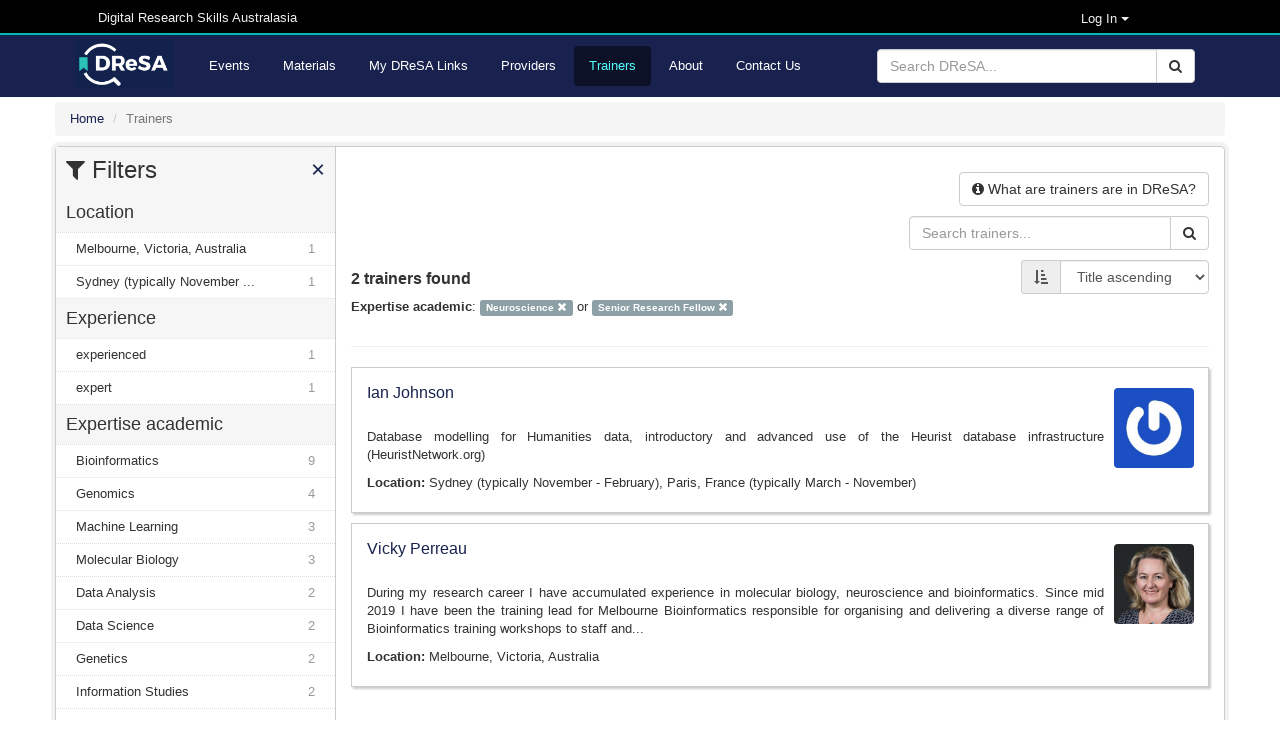

--- FILE ---
content_type: text/html; charset=utf-8
request_url: https://dresa.org.au/trainers?expertise_academic%5B%5D=Neuroscience&expertise_academic%5B%5D=Senior+Research+Fellow
body_size: 11199
content:
<!DOCTYPE html>
<html>

<head>
  <meta name="viewport" content="width=device-width, initial-scale=1">
  <title>Trainers - Digital Research Skills Australasia</title>
  <link rel="stylesheet" media="all" href="/assets/application-21168d0e7d39ed019bb660dd597ce58b9de536fde882efd312fba9ab7bfc5312.css" data-turbolinks-track="true" integrity="sha256-IRaNDn057QGbtmDdWXzli53lNv3ogu/TEvupq3v8UxI=" />

    <link rel="shortcut icon" type="image/png" href="/assets/dresa/DReSA_favicon-ddc153e8659e9c0fa34c442f9cd14c9b398ea831c7d7bc20c476529b53496dae.ico" />

  <script src="/assets/application-f111e9a308d04b2f36d86a42c28999fe82850ca734b7c712261fcadf5d9344bd.js" data-turbolinks-track="true" integrity="sha256-8RHpowjQSy822GpCwomZ/oKFDKc0t8cSJh/K312TRL0="></script>
  <script type="text/javascript" src="https://maps.googleapis.com/maps/api/js?key=AIzaSyDaZy6nctKSRLpnPniyVonGsYSnjaNUUEI&libraries=places"></script>

  <meta name="csrf-param" content="authenticity_token" />
<meta name="csrf-token" content="Ht1bUBuezNoIhIhhgevn2UCLJpUVU7M9eZdYE9vlkutSuyNLXyrquIyZqNnus+sp3NKI/2XkOPDtXx0xzi9CXA==" />

      <script async src="https://www.googletagmanager.com/gtag/js?id=G-4PECZ2SSV8"></script>
  <script>
      window.dataLayer = window.dataLayer || [];
      function gtag(){dataLayer.push(arguments);}
      gtag('js', new Date());

      gtag('config', 'G-4PECZ2SSV8');
  </script>
  <script>
      /**
       * Function that captures a click on an outbound link in Analytics.
       * This function takes a valid URL string as an argument, and uses that URL string
       * as the event label. Setting the transport method to 'beacon' lets the hit be sent
       * using 'navigator.sendBeacon' in browser that support it.
       */
      var captureOutboundLink = function(url) {
          ga('send', 'event', 'outbound', 'click', url, {
              'transport': 'beacon',
              'hitCallback': function(){document.location = url;}
          });
      }
  </script>
  <script>
      /**
       * Function that registers a click on an outbound link in Analytics.
       * This function takes a valid URL string as an argument, and uses that URL string
       * as the event label. Setting the transport method to 'beacon' lets the hit be sent
       * using 'navigator.sendBeacon' in browser that support it.
       */
      var getOutboundLink = function(url) {
          gtag('event', 'click', {
              'event_category': 'outbound',
              'event_label': url,
              'transport_type': 'beacon',
              'event_callback': function(){document.location = href;}
          });
      }
  </script>

    <script src="/assets/application-f111e9a308d04b2f36d86a42c28999fe82850ca734b7c712261fcadf5d9344bd.js" data-turbolinks-track="reload"></script>

    <meta name="twitter:card" content="summary_large_image" />
<meta name="twitter:site" content="DReSA" />
<meta name="twitter:creator" content="@DReSA_news" />
<meta name="twitter:image" content="https://dresa.org.au/assets/dresa/DReSA_logo_long_dark-d086dfccde86788b734ad7f34bc6090469324fcebebbf1099d98f32a6370b35e.png" />
<meta name="twitter:title" content="Digital Research Skills Australasia" />
<meta name="twitter:description" content="Browsing, discovering and organising digital research events and training resources, collected from Australasian providers." />
<meta property="og:url" content="https://dresa.org.au/trainers?expertise_academic%5B%5D=Neuroscience&amp;expertise_academic%5B%5D=Senior+Research+Fellow" />
<meta property="og:image" content="https://dresa.org.au/assets/dresa/DReSA_Logo_Twitter-e142d52baaa31bfbbcd05e658a926b28037f78294b67fa4b07ed79c5ff45b22b.png" />
<meta property="og:title" content="Digital Research Skills Australasia" />
<meta property="og:description" content="Browsing, discovering and organising digital research events and training resources, collected from Australasian providers." />


  <!-- script src="https://ajax.googleapis.com/ajax/libs/jquery/1.8.2/jquery.js"></script -->
  <script type="text/javascript" src="https://vocabs.ardc.edu.au/apps/assets/vocab_widget/js/vocab_widget_v2.js"></script>
  <link rel="stylesheet" type="text/css" href="https://vocabs.ardc.edu.au/apps/assets/vocab_widget/css/vocab_widget_v2.css" />

  <!-- script type="text/javascript" src="https://vocabs.ardc.edu.au/assets/core/lib/qtip2/jquery.qtip.js"></script -->
  <link rel="stylesheet" type="text/css" href="https://cdn.jsdelivr.net/qtip2/2.2.1/basic/jquery.qtip.min.css" media="screen" />

</head>


<body>


<header class="top-header">
  <nav>
    <div class="container">


        <div class="col-md-5 server-name hidden-sm hidden-xs">
          Digital Research Skills Australasia
        </div>

      <div class="user-options">

          <!-- log in methods -->
          <div class='dropdown'>
            <div class='btn btn-dark dropdown-toggle' type="button" data-toggle="dropdown"
                 aria-haspopup="true" aria-expanded="true"
                 style='margin: 0; padding: 0; background-color: #000; color: #eee; padding-right: 80px; font-size: small;'>
              Log In
              <span class="caret"></span>
            </div>
            <ul class='dropdown-menu' style='background-color: #000; color: #eee;'>
                <li class='dropdown-item'>
                  <a rel="nofollow" data-method="post" href="/users/auth/oidc">Australia (AAF)</a>
                </li>

                <li class='dropdown-item'>
                  <a rel="nofollow" data-method="post" href="/users/auth/oidc2">New Zealand (Tuakiri)</a>
                </li>

              <li class='dropdown-item'>
                <a href="/users/sign_in">Administration</a>
              </li>

            </ul>
          </div>

      </div>
    </div>
  </nav>
</header>

<header class="second-header">
  <nav class="navbar navbar-default">
    <div class="container">
      <div class="navbar-header">
        <button type="button" class="navbar-toggle collapsed" data-toggle="collapse"
                data-target="#orange-navbar-collapse" aria-expanded="false">
          <span class="sr-only">Toggle navigation</span>
          <span class="icon-bar"></span>
          <span class="icon-bar"></span>
          <span class="icon-bar"></span>
        </button>
          <a class="navbar-brand" href="/">
            <img alt="DReSA Home" style="height: 50px; margin-top: 3px;" src="/assets/dresa/DReSA_logo_long_dark-d086dfccde86788b734ad7f34bc6090469324fcebebbf1099d98f32a6370b35e.png" />
          </a>
      </div>

      <div class="collapse navbar-collapse" id="orange-navbar-collapse">
          <form id="search-box" class="navbar-form navbar-right" role="search" action="/search" accept-charset="UTF-8" method="get"><input name="utf8" type="hidden" value="&#x2713;" />
            <div class="input-group">
              <input type="text" class="form-control" name='q'
                     placeholder="Search DReSA..."/>
              <div class="input-group-btn">
                <button type="submit" class="btn btn-default"><i class="fa fa-search"></i></button>
              </div>
            </div>
</form>        <ul class="nav navbar-nav ">
            <li><a href="/events">Events</a></li>
            <li><a href="/materials">Materials</a></li>
            <li><a href="/packages">My DReSA Links</a></li>
            <li><a href="/content_providers">Providers</a></li>
            <li class="active"><a href="/trainers">Trainers</a></li>
          <li><a href="/about">About</a></li>
          <li><a href="/contact">Contact Us</a></li>
</ul>      </div>
    </div>
  </nav>
</header>

<div class="container-fluid" id="header-container">

    <div id="flash-container">
      
    </div>
</div>


<div id="main-container" class="container-fluid">
  <div class="breadcrumbs">
  <ol class="breadcrumb" itemscope itemtype="http://schema.org/BreadcrumbList">
      <li itemprop="itemListElement" itemscope
          itemtype="http://schema.org/ListItem">
        <a href="/" itemscope itemtype="http://schema.org/Thing"
           itemprop="item"><span itemprop="name">Home</span></a>
        <meta itemprop="position" content="1"/>
      </li>
    <li class="active">Trainers</li>
  </ol>
</div>


  <div class="wrapper">
    <div id="sidebar" class="popout-sidebar">
      <h3 class="nav-heading" id="sidebar-header">
  <i class="fa fa-filter"></i> Filters
  <a href="#" class="pull-right" id="sidebar-close">&times;</a>
</h3>

<ul class="unstyled nav-simple">
          

  <li>
    <h4 class="nav-heading">
      Location    </h4>
  </li>

      <li class="nav-item
        "
          >
        <a title="Melbourne, Victoria, Australia" href="/trainers?expertise_academic%5B%5D=Neuroscience&amp;expertise_academic%5B%5D=Senior+Research+Fellow&amp;location=Melbourne%2C+Victoria%2C+Australia">Melbourne, Victoria, Australia<span class="facet-count">1</span></a>
      </li>
      <li class="nav-item
        "
          >
        <a title="Sydney (typically November - February), Paris, France (typically March - November)" href="/trainers?expertise_academic%5B%5D=Neuroscience&amp;expertise_academic%5B%5D=Senior+Research+Fellow&amp;location=Sydney+%28typically+November+-+February%29%2C+Paris%2C+France+%28typically+March+-+November%29">Sydney (typically November ...<span class="facet-count">1</span></a>
      </li>


          

  <li>
    <h4 class="nav-heading">
      Experience    </h4>
  </li>

      <li class="nav-item
        "
          >
        <a title="experienced" href="/trainers?experience=experienced&amp;expertise_academic%5B%5D=Neuroscience&amp;expertise_academic%5B%5D=Senior+Research+Fellow">experienced<span class="facet-count">1</span></a>
      </li>
      <li class="nav-item
        "
          >
        <a title="expert" href="/trainers?experience=expert&amp;expertise_academic%5B%5D=Neuroscience&amp;expertise_academic%5B%5D=Senior+Research+Fellow">expert<span class="facet-count">1</span></a>
      </li>


          

  <li>
    <h4 class="nav-heading">
      Expertise academic    </h4>
  </li>

      <li class="nav-item
        "
          >
        <a title="Bioinformatics" href="/trainers?expertise_academic%5B%5D=Neuroscience&amp;expertise_academic%5B%5D=Senior+Research+Fellow&amp;expertise_academic%5B%5D=Bioinformatics">Bioinformatics<span class="facet-count">9</span></a>
      </li>
      <li class="nav-item
        "
          >
        <a title="Genomics" href="/trainers?expertise_academic%5B%5D=Neuroscience&amp;expertise_academic%5B%5D=Senior+Research+Fellow&amp;expertise_academic%5B%5D=Genomics">Genomics<span class="facet-count">4</span></a>
      </li>
      <li class="nav-item
        "
          >
        <a title="Machine Learning" href="/trainers?expertise_academic%5B%5D=Neuroscience&amp;expertise_academic%5B%5D=Senior+Research+Fellow&amp;expertise_academic%5B%5D=Machine+Learning">Machine Learning<span class="facet-count">3</span></a>
      </li>
      <li class="nav-item
        "
          >
        <a title="Molecular Biology" href="/trainers?expertise_academic%5B%5D=Neuroscience&amp;expertise_academic%5B%5D=Senior+Research+Fellow&amp;expertise_academic%5B%5D=Molecular+Biology">Molecular Biology<span class="facet-count">3</span></a>
      </li>
      <li class="nav-item
        "
          >
        <a title="Data Analysis" href="/trainers?expertise_academic%5B%5D=Neuroscience&amp;expertise_academic%5B%5D=Senior+Research+Fellow&amp;expertise_academic%5B%5D=Data+Analysis">Data Analysis<span class="facet-count">2</span></a>
      </li>
      <li class="nav-item
        "
          >
        <a title="Data Science" href="/trainers?expertise_academic%5B%5D=Neuroscience&amp;expertise_academic%5B%5D=Senior+Research+Fellow&amp;expertise_academic%5B%5D=Data+Science">Data Science<span class="facet-count">2</span></a>
      </li>
      <li class="nav-item
        "
          >
        <a title="Genetics" href="/trainers?expertise_academic%5B%5D=Neuroscience&amp;expertise_academic%5B%5D=Senior+Research+Fellow&amp;expertise_academic%5B%5D=Genetics">Genetics<span class="facet-count">2</span></a>
      </li>
      <li class="nav-item
        "
          >
        <a title="Information Studies" href="/trainers?expertise_academic%5B%5D=Neuroscience&amp;expertise_academic%5B%5D=Senior+Research+Fellow&amp;expertise_academic%5B%5D=Information+Studies">Information Studies<span class="facet-count">2</span></a>
      </li>
      <li class="nav-item
        "
          >
        <a title="Machine learning" href="/trainers?expertise_academic%5B%5D=Neuroscience&amp;expertise_academic%5B%5D=Senior+Research+Fellow&amp;expertise_academic%5B%5D=Machine+learning">Machine learning<span class="facet-count">2</span></a>
      </li>
      <li class="nav-item
        expertise_academic-expanding
        "
          style="display: none;"
      >
        <a title="Plant Science" href="/trainers?expertise_academic%5B%5D=Neuroscience&amp;expertise_academic%5B%5D=Senior+Research+Fellow&amp;expertise_academic%5B%5D=Plant+Science">Plant Science<span class="facet-count">2</span></a>
      </li>
      <li class="nav-item
        expertise_academic-expanding
        "
          style="display: none;"
      >
        <a title="Psychology" href="/trainers?expertise_academic%5B%5D=Neuroscience&amp;expertise_academic%5B%5D=Senior+Research+Fellow&amp;expertise_academic%5B%5D=Psychology">Psychology<span class="facet-count">2</span></a>
      </li>
      <li class="nav-item
        expertise_academic-expanding
        "
          style="display: none;"
      >
        <a title="Social Sciences" href="/trainers?expertise_academic%5B%5D=Neuroscience&amp;expertise_academic%5B%5D=Senior+Research+Fellow&amp;expertise_academic%5B%5D=Social+Sciences">Social Sciences<span class="facet-count">2</span></a>
      </li>
      <li class="nav-item
        expertise_academic-expanding
        "
          style="display: none;"
      >
        <a title="data management" href="/trainers?expertise_academic%5B%5D=Neuroscience&amp;expertise_academic%5B%5D=Senior+Research+Fellow&amp;expertise_academic%5B%5D=data+management">data management<span class="facet-count">2</span></a>
      </li>
      <li class="nav-item
        expertise_academic-expanding
        "
          style="display: none;"
      >
        <a title="ecology" href="/trainers?expertise_academic%5B%5D=Neuroscience&amp;expertise_academic%5B%5D=Senior+Research+Fellow&amp;expertise_academic%5B%5D=ecology">ecology<span class="facet-count">2</span></a>
      </li>
      <li class="nav-item
        expertise_academic-expanding
        "
          style="display: none;"
      >
        <a title="Agriculture" href="/trainers?expertise_academic%5B%5D=Neuroscience&amp;expertise_academic%5B%5D=Senior+Research+Fellow&amp;expertise_academic%5B%5D=Agriculture">Agriculture<span class="facet-count">1</span></a>
      </li>
      <li class="nav-item
        expertise_academic-expanding
        "
          style="display: none;"
      >
        <a title="Animal Taxonomy and Systematics" href="/trainers?expertise_academic%5B%5D=Neuroscience&amp;expertise_academic%5B%5D=Senior+Research+Fellow&amp;expertise_academic%5B%5D=Animal+Taxonomy+and+Systematics">Animal Taxonomy and Systema...<span class="facet-count">1</span></a>
      </li>
      <li class="nav-item
        expertise_academic-expanding
        "
          style="display: none;"
      >
        <a title="Animal science" href="/trainers?expertise_academic%5B%5D=Neuroscience&amp;expertise_academic%5B%5D=Senior+Research+Fellow&amp;expertise_academic%5B%5D=Animal+science">Animal science<span class="facet-count">1</span></a>
      </li>
      <li class="nav-item
        expertise_academic-expanding
        "
          style="display: none;"
      >
        <a title="Anthropology" href="/trainers?expertise_academic%5B%5D=Neuroscience&amp;expertise_academic%5B%5D=Senior+Research+Fellow&amp;expertise_academic%5B%5D=Anthropology">Anthropology<span class="facet-count">1</span></a>
      </li>
      <li class="nav-item
        expertise_academic-expanding
        "
          style="display: none;"
      >
        <a title="Art History" href="/trainers?expertise_academic%5B%5D=Neuroscience&amp;expertise_academic%5B%5D=Senior+Research+Fellow&amp;expertise_academic%5B%5D=Art+History">Art History<span class="facet-count">1</span></a>
      </li>
      <li class="nav-item
        expertise_academic-expanding
        "
          style="display: none;"
      >
        <a title="Artificial Intelligence" href="/trainers?expertise_academic%5B%5D=Neuroscience&amp;expertise_academic%5B%5D=Senior+Research+Fellow&amp;expertise_academic%5B%5D=Artificial+Intelligence">Artificial Intelligence<span class="facet-count">1</span></a>
      </li>
      <li class="nav-item
        expertise_academic-expanding
        "
          style="display: none;"
      >
        <a title="Bachelor of Science in Bioinformatics" href="/trainers?expertise_academic%5B%5D=Neuroscience&amp;expertise_academic%5B%5D=Senior+Research+Fellow&amp;expertise_academic%5B%5D=Bachelor+of+Science+in+Bioinformatics">Bachelor of Science in Bioi...<span class="facet-count">1</span></a>
      </li>
      <li class="nav-item
        expertise_academic-expanding
        "
          style="display: none;"
      >
        <a title="Biology" href="/trainers?expertise_academic%5B%5D=Neuroscience&amp;expertise_academic%5B%5D=Senior+Research+Fellow&amp;expertise_academic%5B%5D=Biology">Biology<span class="facet-count">1</span></a>
      </li>
      <li class="nav-item
        expertise_academic-expanding
        "
          style="display: none;"
      >
        <a title="Botany" href="/trainers?expertise_academic%5B%5D=Neuroscience&amp;expertise_academic%5B%5D=Senior+Research+Fellow&amp;expertise_academic%5B%5D=Botany">Botany<span class="facet-count">1</span></a>
      </li>
      <li class="nav-item
        expertise_academic-expanding
        "
          style="display: none;"
      >
        <a title="Cancer Genomics" href="/trainers?expertise_academic%5B%5D=Neuroscience&amp;expertise_academic%5B%5D=Senior+Research+Fellow&amp;expertise_academic%5B%5D=Cancer+Genomics">Cancer Genomics<span class="facet-count">1</span></a>
      </li>
      <li class="nav-item
        expertise_academic-expanding
        "
          style="display: none;"
      >
        <a title="Cell Biology" href="/trainers?expertise_academic%5B%5D=Neuroscience&amp;expertise_academic%5B%5D=Senior+Research+Fellow&amp;expertise_academic%5B%5D=Cell+Biology">Cell Biology<span class="facet-count">1</span></a>
      </li>
      <li class="nav-item
        expertise_academic-expanding
        "
          style="display: none;"
      >
        <a title="Clinical genomics" href="/trainers?expertise_academic%5B%5D=Neuroscience&amp;expertise_academic%5B%5D=Senior+Research+Fellow&amp;expertise_academic%5B%5D=Clinical+genomics">Clinical genomics<span class="facet-count">1</span></a>
      </li>
      <li class="nav-item
        expertise_academic-expanding
        "
          style="display: none;"
      >
        <a title="Clinical trials" href="/trainers?expertise_academic%5B%5D=Neuroscience&amp;expertise_academic%5B%5D=Senior+Research+Fellow&amp;expertise_academic%5B%5D=Clinical+trials">Clinical trials<span class="facet-count">1</span></a>
      </li>
      <li class="nav-item
        expertise_academic-expanding
        "
          style="display: none;"
      >
        <a title="Co-production research" href="/trainers?expertise_academic%5B%5D=Neuroscience&amp;expertise_academic%5B%5D=Senior+Research+Fellow&amp;expertise_academic%5B%5D=Co-production+research">Co-production research<span class="facet-count">1</span></a>
      </li>
      <li class="nav-item
        expertise_academic-expanding
        "
          style="display: none;"
      >
        <a title="Communication" href="/trainers?expertise_academic%5B%5D=Neuroscience&amp;expertise_academic%5B%5D=Senior+Research+Fellow&amp;expertise_academic%5B%5D=Communication">Communication<span class="facet-count">1</span></a>
      </li>
      <li class="nav-item
        expertise_academic-expanding
        "
          style="display: none;"
      >
        <a title="Computer Science" href="/trainers?expertise_academic%5B%5D=Neuroscience&amp;expertise_academic%5B%5D=Senior+Research+Fellow&amp;expertise_academic%5B%5D=Computer+Science">Computer Science<span class="facet-count">1</span></a>
      </li>
      <li class="nav-item
        expertise_academic-expanding
        "
          style="display: none;"
      >
        <a title="Content development" href="/trainers?expertise_academic%5B%5D=Neuroscience&amp;expertise_academic%5B%5D=Senior+Research+Fellow&amp;expertise_academic%5B%5D=Content+development">Content development<span class="facet-count">1</span></a>
      </li>
      <li class="nav-item
        expertise_academic-expanding
        "
          style="display: none;"
      >
        <a title="Critical Thinking" href="/trainers?expertise_academic%5B%5D=Neuroscience&amp;expertise_academic%5B%5D=Senior+Research+Fellow&amp;expertise_academic%5B%5D=Critical+Thinking">Critical Thinking<span class="facet-count">1</span></a>
      </li>
      <li class="nav-item
        expertise_academic-expanding
        "
          style="display: none;"
      >
        <a title="Deep Learning" href="/trainers?expertise_academic%5B%5D=Neuroscience&amp;expertise_academic%5B%5D=Senior+Research+Fellow&amp;expertise_academic%5B%5D=Deep+Learning">Deep Learning<span class="facet-count">1</span></a>
      </li>
      <li class="nav-item
        expertise_academic-expanding
        "
          style="display: none;"
      >
        <a title="Deep learning" href="/trainers?expertise_academic%5B%5D=Neuroscience&amp;expertise_academic%5B%5D=Senior+Research+Fellow&amp;expertise_academic%5B%5D=Deep+learning">Deep learning<span class="facet-count">1</span></a>
      </li>
      <li class="nav-item
        expertise_academic-expanding
        "
          style="display: none;"
      >
        <a title="Depression" href="/trainers?expertise_academic%5B%5D=Neuroscience&amp;expertise_academic%5B%5D=Senior+Research+Fellow&amp;expertise_academic%5B%5D=Depression">Depression<span class="facet-count">1</span></a>
      </li>
      <li class="nav-item
        expertise_academic-expanding
        "
          style="display: none;"
      >
        <a title="Digital health" href="/trainers?expertise_academic%5B%5D=Neuroscience&amp;expertise_academic%5B%5D=Senior+Research+Fellow&amp;expertise_academic%5B%5D=Digital+health">Digital health<span class="facet-count">1</span></a>
      </li>
      <li class="nav-item
        expertise_academic-expanding
        "
          style="display: none;"
      >
        <a title="Ecosystem science" href="/trainers?expertise_academic%5B%5D=Neuroscience&amp;expertise_academic%5B%5D=Senior+Research+Fellow&amp;expertise_academic%5B%5D=Ecosystem+science">Ecosystem science<span class="facet-count">1</span></a>
      </li>
      <li class="nav-item
        expertise_academic-expanding
        "
          style="display: none;"
      >
        <a title="Education" href="/trainers?expertise_academic%5B%5D=Neuroscience&amp;expertise_academic%5B%5D=Senior+Research+Fellow&amp;expertise_academic%5B%5D=Education">Education<span class="facet-count">1</span></a>
      </li>
      <li class="nav-item
        expertise_academic-expanding
        "
          style="display: none;"
      >
        <a title="Epidemiology" href="/trainers?expertise_academic%5B%5D=Neuroscience&amp;expertise_academic%5B%5D=Senior+Research+Fellow&amp;expertise_academic%5B%5D=Epidemiology">Epidemiology<span class="facet-count">1</span></a>
      </li>
      <li class="nav-item
        expertise_academic-expanding
        "
          style="display: none;"
      >
        <a title="Epigenetics" href="/trainers?expertise_academic%5B%5D=Neuroscience&amp;expertise_academic%5B%5D=Senior+Research+Fellow&amp;expertise_academic%5B%5D=Epigenetics">Epigenetics<span class="facet-count">1</span></a>
      </li>
      <li class="nav-item
        expertise_academic-expanding
        "
          style="display: none;"
      >
        <a title="Evolutionary Biology" href="/trainers?expertise_academic%5B%5D=Neuroscience&amp;expertise_academic%5B%5D=Senior+Research+Fellow&amp;expertise_academic%5B%5D=Evolutionary+Biology">Evolutionary Biology<span class="facet-count">1</span></a>
      </li>
      <li class="nav-item
        expertise_academic-expanding
        "
          style="display: none;"
      >
        <a title="FAIR data management" href="/trainers?expertise_academic%5B%5D=Neuroscience&amp;expertise_academic%5B%5D=Senior+Research+Fellow&amp;expertise_academic%5B%5D=FAIR+data+management">FAIR data management<span class="facet-count">1</span></a>
      </li>
      <li class="nav-item
        expertise_academic-expanding
        "
          style="display: none;"
      >
        <a title="HASS" href="/trainers?expertise_academic%5B%5D=Neuroscience&amp;expertise_academic%5B%5D=Senior+Research+Fellow&amp;expertise_academic%5B%5D=HASS">HASS<span class="facet-count">1</span></a>
      </li>
      <li class="nav-item
        expertise_academic-expanding
        "
          style="display: none;"
      >
        <a title="Health Promotion" href="/trainers?expertise_academic%5B%5D=Neuroscience&amp;expertise_academic%5B%5D=Senior+Research+Fellow&amp;expertise_academic%5B%5D=Health+Promotion">Health Promotion<span class="facet-count">1</span></a>
      </li>
      <li class="nav-item
        expertise_academic-expanding
        "
          style="display: none;"
      >
        <a title="Health data" href="/trainers?expertise_academic%5B%5D=Neuroscience&amp;expertise_academic%5B%5D=Senior+Research+Fellow&amp;expertise_academic%5B%5D=Health+data">Health data<span class="facet-count">1</span></a>
      </li>
      <li class="nav-item
        expertise_academic-expanding
        "
          style="display: none;"
      >
        <a title="Healthcare Delivery" href="/trainers?expertise_academic%5B%5D=Neuroscience&amp;expertise_academic%5B%5D=Senior+Research+Fellow&amp;expertise_academic%5B%5D=Healthcare+Delivery">Healthcare Delivery<span class="facet-count">1</span></a>
      </li>
      <li class="nav-item
        expertise_academic-expanding
        "
          style="display: none;"
      >
        <a title="Historical Thinking" href="/trainers?expertise_academic%5B%5D=Neuroscience&amp;expertise_academic%5B%5D=Senior+Research+Fellow&amp;expertise_academic%5B%5D=Historical+Thinking">Historical Thinking<span class="facet-count">1</span></a>
      </li>
      <li class="nav-item
        expertise_academic-expanding
        "
          style="display: none;"
      >
        <a title="History and Philosophy of Science" href="/trainers?expertise_academic%5B%5D=Neuroscience&amp;expertise_academic%5B%5D=Senior+Research+Fellow&amp;expertise_academic%5B%5D=History+and+Philosophy+of+Science">History and Philosophy of S...<span class="facet-count">1</span></a>
      </li>
      <li class="nav-item
        expertise_academic-expanding
        "
          style="display: none;"
      >
        <a title="Implementation Science" href="/trainers?expertise_academic%5B%5D=Neuroscience&amp;expertise_academic%5B%5D=Senior+Research+Fellow&amp;expertise_academic%5B%5D=Implementation+Science">Implementation Science<span class="facet-count">1</span></a>
      </li>
      <li class="nav-item
        expertise_academic-expanding
        "
          style="display: none;"
      >
        <a title="Information Technology" href="/trainers?expertise_academic%5B%5D=Neuroscience&amp;expertise_academic%5B%5D=Senior+Research+Fellow&amp;expertise_academic%5B%5D=Information+Technology">Information Technology<span class="facet-count">1</span></a>
      </li>
      <li class="nav-item
        expertise_academic-expanding
        "
          style="display: none;"
      >
        <a title="Learning design, curriculum  design, assessments and evaluation" href="/trainers?expertise_academic%5B%5D=Neuroscience&amp;expertise_academic%5B%5D=Senior+Research+Fellow&amp;expertise_academic%5B%5D=Learning+design%2C+curriculum++design%2C+assessments+and+evaluation">Learning design, curriculum...<span class="facet-count">1</span></a>
      </li>
      <li class="nav-item
        expertise_academic-expanding
        "
          style="display: none;"
      >
        <a title="Library " href="/trainers?expertise_academic%5B%5D=Neuroscience&amp;expertise_academic%5B%5D=Senior+Research+Fellow&amp;expertise_academic%5B%5D=Library+">Library <span class="facet-count">1</span></a>
      </li>
      <li class="nav-item
        expertise_academic-expanding
        "
          style="display: none;"
      >
        <a title="Linguistics" href="/trainers?expertise_academic%5B%5D=Neuroscience&amp;expertise_academic%5B%5D=Senior+Research+Fellow&amp;expertise_academic%5B%5D=Linguistics">Linguistics<span class="facet-count">1</span></a>
      </li>
      <li class="nav-item
        expertise_academic-expanding
        "
          style="display: none;"
      >
        <a title="Literary Studies" href="/trainers?expertise_academic%5B%5D=Neuroscience&amp;expertise_academic%5B%5D=Senior+Research+Fellow&amp;expertise_academic%5B%5D=Literary+Studies">Literary Studies<span class="facet-count">1</span></a>
      </li>
      <li class="nav-item
        expertise_academic-expanding
        "
          style="display: none;"
      >
        <a title="Manuscript writing" href="/trainers?expertise_academic%5B%5D=Neuroscience&amp;expertise_academic%5B%5D=Senior+Research+Fellow&amp;expertise_academic%5B%5D=Manuscript+writing">Manuscript writing<span class="facet-count">1</span></a>
      </li>
      <li class="nav-item
        expertise_academic-expanding
        "
          style="display: none;"
      >
        <a title="Master of Science in Bioinformatics" href="/trainers?expertise_academic%5B%5D=Neuroscience&amp;expertise_academic%5B%5D=Senior+Research+Fellow&amp;expertise_academic%5B%5D=Master+of+Science+in+Bioinformatics">Master of Science in Bioinf...<span class="facet-count">1</span></a>
      </li>
      <li class="nav-item
        expertise_academic-expanding
        "
          style="display: none;"
      >
        <a title="Mathematical Modelling" href="/trainers?expertise_academic%5B%5D=Neuroscience&amp;expertise_academic%5B%5D=Senior+Research+Fellow&amp;expertise_academic%5B%5D=Mathematical+Modelling">Mathematical Modelling<span class="facet-count">1</span></a>
      </li>
      <li class="nav-item
        expertise_academic-expanding
        "
          style="display: none;"
      >
        <a title="Medical Doctor (MBBS)" href="/trainers?expertise_academic%5B%5D=Neuroscience&amp;expertise_academic%5B%5D=Senior+Research+Fellow&amp;expertise_academic%5B%5D=Medical+Doctor+%28MBBS%29">Medical Doctor (MBBS)<span class="facet-count">1</span></a>
      </li>
      <li class="nav-item
        expertise_academic-expanding
        "
          style="display: none;"
      >
        <a title="Microbiology" href="/trainers?expertise_academic%5B%5D=Neuroscience&amp;expertise_academic%5B%5D=Senior+Research+Fellow&amp;expertise_academic%5B%5D=Microbiology">Microbiology<span class="facet-count">1</span></a>
      </li>
      <li class="nav-item
        expertise_academic-expanding
        "
          style="display: none;"
      >
        <a title="NLP" href="/trainers?expertise_academic%5B%5D=Neuroscience&amp;expertise_academic%5B%5D=Senior+Research+Fellow&amp;expertise_academic%5B%5D=NLP">NLP<span class="facet-count">1</span></a>
      </li>
      <li class="nav-item
        expertise_academic-expanding
        "
          style="display: none;"
      >
        <a title="Natural Language Processing" href="/trainers?expertise_academic%5B%5D=Neuroscience&amp;expertise_academic%5B%5D=Senior+Research+Fellow&amp;expertise_academic%5B%5D=Natural+Language+Processing">Natural Language Processing<span class="facet-count">1</span></a>
      </li>
      <li class="nav-item
        expertise_academic-expanding
        "
          style="display: none;"
      >
        <a title="Neuroimaging" href="/trainers?expertise_academic%5B%5D=Neuroscience&amp;expertise_academic%5B%5D=Senior+Research+Fellow&amp;expertise_academic%5B%5D=Neuroimaging">Neuroimaging<span class="facet-count">1</span></a>
      </li>
      <li class="nav-item active
        expertise_academic-expanding
        "
          style="display: none;"
      >
        <a title="Neuroscience" href="/trainers?expertise_academic=Senior+Research+Fellow">Neuroscience&nbsp;<i class='glyphicon glyphicon-remove'></i></a>
      </li>
      <li class="nav-item
        expertise_academic-expanding
        "
          style="display: none;"
      >
        <a title="Numerical Algorithm" href="/trainers?expertise_academic%5B%5D=Neuroscience&amp;expertise_academic%5B%5D=Senior+Research+Fellow&amp;expertise_academic%5B%5D=Numerical+Algorithm">Numerical Algorithm<span class="facet-count">1</span></a>
      </li>
      <li class="nav-item
        expertise_academic-expanding
        "
          style="display: none;"
      >
        <a title="Operations Research" href="/trainers?expertise_academic%5B%5D=Neuroscience&amp;expertise_academic%5B%5D=Senior+Research+Fellow&amp;expertise_academic%5B%5D=Operations+Research">Operations Research<span class="facet-count">1</span></a>
      </li>
      <li class="nav-item
        expertise_academic-expanding
        "
          style="display: none;"
      >
        <a title="Paralell Computing" href="/trainers?expertise_academic%5B%5D=Neuroscience&amp;expertise_academic%5B%5D=Senior+Research+Fellow&amp;expertise_academic%5B%5D=Paralell+Computing">Paralell Computing<span class="facet-count">1</span></a>
      </li>
      <li class="nav-item
        expertise_academic-expanding
        "
          style="display: none;"
      >
        <a title="Pedagogy" href="/trainers?expertise_academic%5B%5D=Neuroscience&amp;expertise_academic%5B%5D=Senior+Research+Fellow&amp;expertise_academic%5B%5D=Pedagogy">Pedagogy<span class="facet-count">1</span></a>
      </li>
      <li class="nav-item
        expertise_academic-expanding
        "
          style="display: none;"
      >
        <a title="PhD" href="/trainers?expertise_academic%5B%5D=Neuroscience&amp;expertise_academic%5B%5D=Senior+Research+Fellow&amp;expertise_academic%5B%5D=PhD">PhD<span class="facet-count">1</span></a>
      </li>
      <li class="nav-item
        expertise_academic-expanding
        "
          style="display: none;"
      >
        <a title="PhD in Archaeology" href="/trainers?expertise_academic%5B%5D=Neuroscience&amp;expertise_academic%5B%5D=Senior+Research+Fellow&amp;expertise_academic%5B%5D=PhD+in+Archaeology">PhD in Archaeology<span class="facet-count">1</span></a>
      </li>
      <li class="nav-item
        expertise_academic-expanding
        "
          style="display: none;"
      >
        <a title="PhD in computational and experimental neuroscience" href="/trainers?expertise_academic%5B%5D=Neuroscience&amp;expertise_academic%5B%5D=Senior+Research+Fellow&amp;expertise_academic%5B%5D=PhD+in+computational+and+experimental+neuroscience">PhD in computational and ex...<span class="facet-count">1</span></a>
      </li>
      <li class="nav-item
        expertise_academic-expanding
        "
          style="display: none;"
      >
        <a title="Phylogenetics" href="/trainers?expertise_academic%5B%5D=Neuroscience&amp;expertise_academic%5B%5D=Senior+Research+Fellow&amp;expertise_academic%5B%5D=Phylogenetics">Phylogenetics<span class="facet-count">1</span></a>
      </li>
      <li class="nav-item
        expertise_academic-expanding
        "
          style="display: none;"
      >
        <a title="Problem Solving" href="/trainers?expertise_academic%5B%5D=Neuroscience&amp;expertise_academic%5B%5D=Senior+Research+Fellow&amp;expertise_academic%5B%5D=Problem+Solving">Problem Solving<span class="facet-count">1</span></a>
      </li>
      <li class="nav-item
        expertise_academic-expanding
        "
          style="display: none;"
      >
        <a title="Qualitative data analysis" href="/trainers?expertise_academic%5B%5D=Neuroscience&amp;expertise_academic%5B%5D=Senior+Research+Fellow&amp;expertise_academic%5B%5D=Qualitative+data+analysis">Qualitative data analysis<span class="facet-count">1</span></a>
      </li>
      <li class="nav-item
        expertise_academic-expanding
        "
          style="display: none;"
      >
        <a title="Quantitative data analysis" href="/trainers?expertise_academic%5B%5D=Neuroscience&amp;expertise_academic%5B%5D=Senior+Research+Fellow&amp;expertise_academic%5B%5D=Quantitative+data+analysis">Quantitative data analysis<span class="facet-count">1</span></a>
      </li>
      <li class="nav-item
        expertise_academic-expanding
        "
          style="display: none;"
      >
        <a title="Research" href="/trainers?expertise_academic%5B%5D=Neuroscience&amp;expertise_academic%5B%5D=Senior+Research+Fellow&amp;expertise_academic%5B%5D=Research">Research<span class="facet-count">1</span></a>
      </li>
      <li class="nav-item active
        expertise_academic-expanding
        "
          style="display: none;"
      >
        <a title="Senior Research Fellow" href="/trainers?expertise_academic=Neuroscience">Senior Research Fellow&nbsp;<i class='glyphicon glyphicon-remove'></i></a>
      </li>
      <li class="nav-item
        expertise_academic-expanding
        "
          style="display: none;"
      >
        <a title="Statistics" href="/trainers?expertise_academic%5B%5D=Neuroscience&amp;expertise_academic%5B%5D=Senior+Research+Fellow&amp;expertise_academic%5B%5D=Statistics">Statistics<span class="facet-count">1</span></a>
      </li>
      <li class="nav-item
        expertise_academic-expanding
        "
          style="display: none;"
      >
        <a title="Sustainability" href="/trainers?expertise_academic%5B%5D=Neuroscience&amp;expertise_academic%5B%5D=Senior+Research+Fellow&amp;expertise_academic%5B%5D=Sustainability">Sustainability<span class="facet-count">1</span></a>
      </li>
      <li class="nav-item
        expertise_academic-expanding
        "
          style="display: none;"
      >
        <a title="Threshold Experiences" href="/trainers?expertise_academic%5B%5D=Neuroscience&amp;expertise_academic%5B%5D=Senior+Research+Fellow&amp;expertise_academic%5B%5D=Threshold+Experiences">Threshold Experiences<span class="facet-count">1</span></a>
      </li>
      <li class="nav-item
        expertise_academic-expanding
        "
          style="display: none;"
      >
        <a title="Time Management" href="/trainers?expertise_academic%5B%5D=Neuroscience&amp;expertise_academic%5B%5D=Senior+Research+Fellow&amp;expertise_academic%5B%5D=Time+Management">Time Management<span class="facet-count">1</span></a>
      </li>
      <li class="nav-item
        expertise_academic-expanding
        "
          style="display: none;"
      >
        <a title="Training delivery" href="/trainers?expertise_academic%5B%5D=Neuroscience&amp;expertise_academic%5B%5D=Senior+Research+Fellow&amp;expertise_academic%5B%5D=Training+delivery">Training delivery<span class="facet-count">1</span></a>
      </li>
      <li class="nav-item
        expertise_academic-expanding
        "
          style="display: none;"
      >
        <a title="Transcriptomics" href="/trainers?expertise_academic%5B%5D=Neuroscience&amp;expertise_academic%5B%5D=Senior+Research+Fellow&amp;expertise_academic%5B%5D=Transcriptomics">Transcriptomics<span class="facet-count">1</span></a>
      </li>
      <li class="nav-item
        expertise_academic-expanding
        "
          style="display: none;"
      >
        <a title="University Subject coordination" href="/trainers?expertise_academic%5B%5D=Neuroscience&amp;expertise_academic%5B%5D=Senior+Research+Fellow&amp;expertise_academic%5B%5D=University+Subject+coordination">University Subject coordina...<span class="facet-count">1</span></a>
      </li>
      <li class="nav-item
        expertise_academic-expanding
        "
          style="display: none;"
      >
        <a title="biological control" href="/trainers?expertise_academic%5B%5D=Neuroscience&amp;expertise_academic%5B%5D=Senior+Research+Fellow&amp;expertise_academic%5B%5D=biological+control">biological control<span class="facet-count">1</span></a>
      </li>
      <li class="nav-item
        expertise_academic-expanding
        "
          style="display: none;"
      >
        <a title="capability building" href="/trainers?expertise_academic%5B%5D=Neuroscience&amp;expertise_academic%5B%5D=Senior+Research+Fellow&amp;expertise_academic%5B%5D=capability+building">capability building<span class="facet-count">1</span></a>
      </li>
      <li class="nav-item
        expertise_academic-expanding
        "
          style="display: none;"
      >
        <a title="chemical ecology" href="/trainers?expertise_academic%5B%5D=Neuroscience&amp;expertise_academic%5B%5D=Senior+Research+Fellow&amp;expertise_academic%5B%5D=chemical+ecology">chemical ecology<span class="facet-count">1</span></a>
      </li>
      <li class="nav-item
        expertise_academic-expanding
        "
          style="display: none;"
      >
        <a title="community ecology" href="/trainers?expertise_academic%5B%5D=Neuroscience&amp;expertise_academic%5B%5D=Senior+Research+Fellow&amp;expertise_academic%5B%5D=community+ecology">community ecology<span class="facet-count">1</span></a>
      </li>
      <li class="nav-item
        expertise_academic-expanding
        "
          style="display: none;"
      >
        <a title="conservation biology" href="/trainers?expertise_academic%5B%5D=Neuroscience&amp;expertise_academic%5B%5D=Senior+Research+Fellow&amp;expertise_academic%5B%5D=conservation+biology">conservation biology<span class="facet-count">1</span></a>
      </li>
      <li class="nav-item
        expertise_academic-expanding
        "
          style="display: none;"
      >
        <a title="entomology" href="/trainers?expertise_academic%5B%5D=Neuroscience&amp;expertise_academic%5B%5D=Senior+Research+Fellow&amp;expertise_academic%5B%5D=entomology">entomology<span class="facet-count">1</span></a>
      </li>
      <li class="nav-item
        expertise_academic-expanding
        "
          style="display: none;"
      >
        <a title="forest ecology" href="/trainers?expertise_academic%5B%5D=Neuroscience&amp;expertise_academic%5B%5D=Senior+Research+Fellow&amp;expertise_academic%5B%5D=forest+ecology">forest ecology<span class="facet-count">1</span></a>
      </li>
      <li class="nav-item
        expertise_academic-expanding
        "
          style="display: none;"
      >
        <a title="geophysics, geodynamics, computational fluid dynamics, planetary science" href="/trainers?expertise_academic%5B%5D=Neuroscience&amp;expertise_academic%5B%5D=Senior+Research+Fellow&amp;expertise_academic%5B%5D=geophysics%2C+geodynamics%2C+computational+fluid+dynamics%2C+planetary+science">geophysics, geodynamics, co...<span class="facet-count">1</span></a>
      </li>
      <li class="nav-item
        expertise_academic-expanding
        "
          style="display: none;"
      >
        <a title="information management" href="/trainers?expertise_academic%5B%5D=Neuroscience&amp;expertise_academic%5B%5D=Senior+Research+Fellow&amp;expertise_academic%5B%5D=information+management">information management<span class="facet-count">1</span></a>
      </li>
      <li class="nav-item
        expertise_academic-expanding
        "
          style="display: none;"
      >
        <a title="knowledge management" href="/trainers?expertise_academic%5B%5D=Neuroscience&amp;expertise_academic%5B%5D=Senior+Research+Fellow&amp;expertise_academic%5B%5D=knowledge+management">knowledge management<span class="facet-count">1</span></a>
      </li>
      <li class="nav-item
        expertise_academic-expanding
        "
          style="display: none;"
      >
        <a title="marine ecology" href="/trainers?expertise_academic%5B%5D=Neuroscience&amp;expertise_academic%5B%5D=Senior+Research+Fellow&amp;expertise_academic%5B%5D=marine+ecology">marine ecology<span class="facet-count">1</span></a>
      </li>
      <li class="nav-item
        expertise_academic-expanding
        "
          style="display: none;"
      >
        <a title="ornithology" href="/trainers?expertise_academic%5B%5D=Neuroscience&amp;expertise_academic%5B%5D=Senior+Research+Fellow&amp;expertise_academic%5B%5D=ornithology">ornithology<span class="facet-count">1</span></a>
      </li>
      <li class="nav-item
        expertise_academic-expanding
        "
          style="display: none;"
      >
        <a title="plant ecology" href="/trainers?expertise_academic%5B%5D=Neuroscience&amp;expertise_academic%5B%5D=Senior+Research+Fellow&amp;expertise_academic%5B%5D=plant+ecology">plant ecology<span class="facet-count">1</span></a>
      </li>
      <li class="nav-item
        expertise_academic-expanding
        "
          style="display: none;"
      >
        <a title="training" href="/trainers?expertise_academic%5B%5D=Neuroscience&amp;expertise_academic%5B%5D=Senior+Research+Fellow&amp;expertise_academic%5B%5D=training">training<span class="facet-count">1</span></a>
      </li>
      <li class="nav-item
        expertise_academic-expanding
        "
          style="display: none;"
      >
        <a title="veterinary science" href="/trainers?expertise_academic%5B%5D=Neuroscience&amp;expertise_academic%5B%5D=Senior+Research+Fellow&amp;expertise_academic%5B%5D=veterinary+science">veterinary science<span class="facet-count">1</span></a>
      </li>

    <li class="nav-item" style="padding: 10px 7px 10px 7px;"
        onClick="toggleFacets('expertise_academic')">
      <span class='toggle-expertise_academic' style='font-weight: bold;'>
            Show more expertise academics</span>
            <i class='glyphicon glyphicon-chevron-down pull-right toggle-expertise_academic'></i>
            <span class='toggle-expertise_academic' style='font-weight: bold; display: none;'>
            Show fewer expertise academics</span>
            <i class='glyphicon glyphicon-chevron-up pull-right toggle-expertise_academic' style='display: none;'></i>
            
    </li>

          

  <li>
    <h4 class="nav-heading">
      Expertise technical    </h4>
  </li>

      <li class="nav-item
        "
          >
        <a title="Database modelling for the Humanities" href="/trainers?expertise_academic%5B%5D=Neuroscience&amp;expertise_academic%5B%5D=Senior+Research+Fellow&amp;expertise_technical=Database+modelling+for+the+Humanities">Database modelling for the ...<span class="facet-count">1</span></a>
      </li>
      <li class="nav-item
        "
          >
        <a title="Digital Humanities" href="/trainers?expertise_academic%5B%5D=Neuroscience&amp;expertise_academic%5B%5D=Senior+Research+Fellow&amp;expertise_technical=Digital+Humanities">Digital Humanities<span class="facet-count">1</span></a>
      </li>
      <li class="nav-item
        "
          >
        <a title="GIS and mapping" href="/trainers?expertise_academic%5B%5D=Neuroscience&amp;expertise_academic%5B%5D=Senior+Research+Fellow&amp;expertise_technical=GIS+and+mapping">GIS and mapping<span class="facet-count">1</span></a>
      </li>
      <li class="nav-item
        "
          >
        <a title="Genome browsers" href="/trainers?expertise_academic%5B%5D=Neuroscience&amp;expertise_academic%5B%5D=Senior+Research+Fellow&amp;expertise_technical=Genome+browsers">Genome browsers<span class="facet-count">1</span></a>
      </li>


          

  <li>
    <h4 class="nav-heading">
      Field    </h4>
  </li>

      <li class="nav-item
        "
          >
        <a title="CURATORIAL AND RELATED STUDIES" href="/trainers?expertise_academic%5B%5D=Neuroscience&amp;expertise_academic%5B%5D=Senior+Research+Fellow&amp;fields=CURATORIAL+AND+RELATED+STUDIES">CURATORIAL AND RELATED STUDIES<span class="facet-count">1</span></a>
      </li>
      <li class="nav-item
        "
          >
        <a title="Database Management" href="/trainers?expertise_academic%5B%5D=Neuroscience&amp;expertise_academic%5B%5D=Senior+Research+Fellow&amp;fields=Database+Management">Database Management<span class="facet-count">1</span></a>
      </li>
      <li class="nav-item
        "
          >
        <a title="HISTORICAL STUDIES" href="/trainers?expertise_academic%5B%5D=Neuroscience&amp;expertise_academic%5B%5D=Senior+Research+Fellow&amp;fields=HISTORICAL+STUDIES">HISTORICAL STUDIES<span class="facet-count">1</span></a>
      </li>
      <li class="nav-item
        "
          >
        <a title="History and Archaeology not elsewhere classified" href="/trainers?expertise_academic%5B%5D=Neuroscience&amp;expertise_academic%5B%5D=Senior+Research+Fellow&amp;fields=History+and+Archaeology+not+elsewhere+classified">History and Archaeology not...<span class="facet-count">1</span></a>
      </li>
      <li class="nav-item
        "
          >
        <a title="LANGUAGE, COMMUNICATION AND CULTURE" href="/trainers?expertise_academic%5B%5D=Neuroscience&amp;expertise_academic%5B%5D=Senior+Research+Fellow&amp;fields=LANGUAGE%2C+COMMUNICATION+AND+CULTURE">LANGUAGE, COMMUNICATION AND...<span class="facet-count">1</span></a>
      </li>
      <li class="nav-item
        "
          >
        <a title="LIBRARY AND INFORMATION STUDIES" href="/trainers?expertise_academic%5B%5D=Neuroscience&amp;expertise_academic%5B%5D=Senior+Research+Fellow&amp;fields=LIBRARY+AND+INFORMATION+STUDIES">LIBRARY AND INFORMATION STU...<span class="facet-count">1</span></a>
      </li>


          

  <li>
    <h4 class="nav-heading">
      Interest    </h4>
  </li>

      <li class="nav-item
        "
          >
        <a title="Gene expression" href="/trainers?expertise_academic%5B%5D=Neuroscience&amp;expertise_academic%5B%5D=Senior+Research+Fellow&amp;interest=Gene+expression">Gene expression<span class="facet-count">1</span></a>
      </li>
      <li class="nav-item
        "
          >
        <a title="Humanities data management" href="/trainers?expertise_academic%5B%5D=Neuroscience&amp;expertise_academic%5B%5D=Senior+Research+Fellow&amp;interest=Humanities+data+management">Humanities data management<span class="facet-count">1</span></a>
      </li>
      <li class="nav-item
        "
          >
        <a title="Mapping and GIS" href="/trainers?expertise_academic%5B%5D=Neuroscience&amp;expertise_academic%5B%5D=Senior+Research+Fellow&amp;interest=Mapping+and+GIS">Mapping and GIS<span class="facet-count">1</span></a>
      </li>
      <li class="nav-item
        "
          >
        <a title="Neuroscience" href="/trainers?expertise_academic%5B%5D=Neuroscience&amp;expertise_academic%5B%5D=Senior+Research+Fellow&amp;interest=Neuroscience">Neuroscience<span class="facet-count">1</span></a>
      </li>
      <li class="nav-item
        "
          >
        <a title="Open source software" href="/trainers?expertise_academic%5B%5D=Neuroscience&amp;expertise_academic%5B%5D=Senior+Research+Fellow&amp;interest=Open+source+software">Open source software<span class="facet-count">1</span></a>
      </li>
      <li class="nav-item
        "
          >
        <a title="Sustainable infrastructure" href="/trainers?expertise_academic%5B%5D=Neuroscience&amp;expertise_academic%5B%5D=Senior+Research+Fellow&amp;interest=Sustainable+infrastructure">Sustainable infrastructure<span class="facet-count">1</span></a>
      </li>
      <li class="nav-item
        "
          >
        <a title="Temporal modelling" href="/trainers?expertise_academic%5B%5D=Neuroscience&amp;expertise_academic%5B%5D=Senior+Research+Fellow&amp;interest=Temporal+modelling">Temporal modelling<span class="facet-count">1</span></a>
      </li>
      <li class="nav-item
        "
          >
        <a title="User experience" href="/trainers?expertise_academic%5B%5D=Neuroscience&amp;expertise_academic%5B%5D=Senior+Research+Fellow&amp;interest=User+experience">User experience<span class="facet-count">1</span></a>
      </li>


          

  <li>
    <h4 class="nav-heading">
      Activity    </h4>
  </li>

      <li class="nav-item
        "
          >
        <a title="Bioinformatics training delivery" href="/trainers?activity=Bioinformatics+training+delivery&amp;expertise_academic%5B%5D=Neuroscience&amp;expertise_academic%5B%5D=Senior+Research+Fellow">Bioinformatics training del...<span class="facet-count">1</span></a>
      </li>
      <li class="nav-item
        "
          >
        <a title="Database development" href="/trainers?activity=Database+development&amp;expertise_academic%5B%5D=Neuroscience&amp;expertise_academic%5B%5D=Senior+Research+Fellow">Database development<span class="facet-count">1</span></a>
      </li>
      <li class="nav-item
        "
          >
        <a title="Database training" href="/trainers?activity=Database+training&amp;expertise_academic%5B%5D=Neuroscience&amp;expertise_academic%5B%5D=Senior+Research+Fellow">Database training<span class="facet-count">1</span></a>
      </li>
      <li class="nav-item
        "
          >
        <a title="Heurist infrastructure management" href="/trainers?activity=Heurist+infrastructure+management&amp;expertise_academic%5B%5D=Neuroscience&amp;expertise_academic%5B%5D=Senior+Research+Fellow">Heurist infrastructure mana...<span class="facet-count">1</span></a>
      </li>
      <li class="nav-item
        "
          >
        <a title="Software design" href="/trainers?activity=Software+design&amp;expertise_academic%5B%5D=Neuroscience&amp;expertise_academic%5B%5D=Senior+Research+Fellow">Software design<span class="facet-count">1</span></a>
      </li>


          

  <li>
    <h4 class="nav-heading">
      Language    </h4>
  </li>

      <li class="nav-item
        "
          >
        <a title="English" href="/trainers?expertise_academic%5B%5D=Neuroscience&amp;expertise_academic%5B%5D=Senior+Research+Fellow&amp;language=English">English<span class="facet-count">2</span></a>
      </li>
      <li class="nav-item
        "
          >
        <a title="French" href="/trainers?expertise_academic%5B%5D=Neuroscience&amp;expertise_academic%5B%5D=Senior+Research+Fellow&amp;language=French">French<span class="facet-count">1</span></a>
      </li>


</ul>

    </div>

  <div id="content">
    <div class="row">
      <!-- Info -->
      <div class="pull-right">
        <button name="button" type="button" class="btn btn-default has-popover" data-toggle="popover" data-placement="bottom" data-trigger="focus" data-title="What are trainers are in DReSA?" data-html="true" data-content="
          <p>DReSA provides a facility that allows registered users to provide information about their training experience and make this publicly available via the Trainers Register.</p>

"><i class='fa fa-info-circle'></i> <span class='hidden-xs'>What are trainers are in DReSA?</span></button>      </div>
    </div>

      <div class="row">
        

<form role="form" action="/trainers" accept-charset="UTF-8" method="get">
    <div class="input-group responsive-search-box">
      <input type="text" name="q" id="q" class="form-control" placeholder="Search trainers..." />
      <div class="input-group-btn">
        <button id="search-link" class="btn btn-default">
          <i class="fa fa-search"></i>
        </button>
      </div>
    </div>
</form>
        <button class="btn btn-default" id="sidebar-toggle" type="button" autocomplete="off">
          <i class="fa fa-filter"></i> Filters
        </button>
      </div>
      <div class="row">
        


<form class="form-inline pull-right">
  <div class="form-group">
    <div class="input-group">
      <span class="input-group-addon"><i title="Sort by" class="fa fa-sort-amount-asc" aria-hidden="true"></i></span>
      <select name="sort" id="sort" onchange="redirect_to_sort_url()" class="form-control"><option value="asc">Title ascending</option>
<option value="desc">Title descending</option>
<option value="mod">Last modified</option></select>
    </div>
  </div>
</form>
        
<div class="search-results-count">
  
    2 trainers found

</div>

        
  <p>
    <b>Expertise academic</b>:
              <span class="active-filters">
                <a title="Neuroscience" class="label label-default filter-button" href="/trainers?expertise_academic=Senior+Research+Fellow">Neuroscience&nbsp;<i class='glyphicon glyphicon-remove'></i></a>
                  or
              </span>
              <span class="active-filters">
                <a title="Senior Research Fellow" class="label label-default filter-button" href="/trainers?expertise_academic=Neuroscience">Senior Research Fellow&nbsp;<i class='glyphicon glyphicon-remove'></i></a>
              </span>
  </p>


      </div>

    



    <hr>

    <div class="list-card" style="width: 100%;">

  <div class='col-md-1 pull-right' style='margin: 10px; padding: 0;'>
      <img class="small-trainer-logo" style="margin: 0; padding: 0;" src="https://secure.gravatar.com/avatar/a1653e32e70b597ee122074b40c1e2db.png?r=PG&amp;s=250" />
  </div>

  <a class="list-card-heading" href="/trainers/ian-johnson">Ian Johnson</a>

  <div class="dont-break-out">
    <p class></p>
    <div class="row" style='margin: 0;'>
      <div class="text-justify" style="display: inline; word-break: normal;">
        <p><p>Database modelling for Humanities data, introductory and advanced use of the Heurist database infrastructure (HeuristNetwork.org)</p>
</p>
      </div>
      <div class='' style='margin-top: 6px;'>
        <p class="location"><b> Location: </b>Sydney (typically November - February), Paris, France (typically March - November)</p>
      </div>
    </div>
  </div>

  <div itemscope itemtype="http://schema.org/Person">
  <span itemprop="familyName" content="Johnson" class="schemaorg-element">Johnson</span>
  <span itemprop="givenName" content="Ian" class="schemaorg-element">Ian</span>
  <span itemprop="email" content="ian.johnson@sydney.edu.au" class="schemaorg-element">ian.johnson@sydney.edu.au</span>
  <span itemprop="workLocation" content="Sydney (typically November - February), Paris, France (typically March - November)" class="schemaorg-element">Sydney (typically November - February), Paris, France (typically March - November)</span>
    <span itemprop="description" content="Database modelling for Humanities data, introductory and advanced use of the Heurist database infrastructure (HeuristNetwork.org)" class="schemaorg-element">Database modelling for Humanities data, introductory and advanced use of the Heurist database infrastructure (HeuristNetwork.org)</span>
    <span itemprop="knowsLanguage" content="English French" class="schemaorg-element">[&quot;English&quot;, &quot;French&quot;]</span>
  <span itemprop="url" content="https://sydney.academia.edu/Johnson" class="schemaorg-element">https://sydney.academia.edu/Johnson</span>
  <span itemprop="identifier" content="https://orcid.org/0000-0003-3582-2138" class="schemaorg-element">https://orcid.org/0000-0003-3582-2138</span>
</div>

</div>
<div class="list-card" style="width: 100%;">

  <div class='col-md-1 pull-right' style='margin: 10px; padding: 0;'>
      <img class="small-trainer-logo" style="margin: 0; padding: 0;" src="https://secure.gravatar.com/avatar/30b02b063455ae6ab058e5e46b5207ed.png?r=PG&amp;s=250" />
  </div>

  <a class="list-card-heading" href="/trainers/vicky-perreau">Vicky Perreau</a>

  <div class="dont-break-out">
    <p class></p>
    <div class="row" style='margin: 0;'>
      <div class="text-justify" style="display: inline; word-break: normal;">
        <p><p>During my research career I have accumulated experience in molecular biology, neuroscience and bioinformatics. Since mid 2019 I have been the training lead for Melbourne Bioinformatics responsible for organising and delivering a diverse range of Bioinformatics training workshops to staff and...</p>
</p>
      </div>
      <div class='' style='margin-top: 6px;'>
        <p class="location"><b> Location: </b>Melbourne, Victoria, Australia</p>
      </div>
    </div>
  </div>

  <div itemscope itemtype="http://schema.org/Person">
  <span itemprop="familyName" content="Perreau" class="schemaorg-element">Perreau</span>
  <span itemprop="givenName" content="Vicky" class="schemaorg-element">Vicky</span>
  <span itemprop="email" content="vperreau@unimelb.edu.au" class="schemaorg-element">vperreau@unimelb.edu.au</span>
  <span itemprop="workLocation" content="Melbourne, Victoria, Australia" class="schemaorg-element">Melbourne, Victoria, Australia</span>
    <span itemprop="description" content="During my research career I have accumulated experience in molecular biology, neuroscience and bioinformatics. Since mid 2019 I have been the training lead for Melbourne Bioinformatics responsible for organising and delivering a diverse range of Bioinformatics training workshops to staff and students at The University of Melbourne and its affiliates. I also coordinate and lecture in University Masters level subjects for the Masters of Bioinformatics course." class="schemaorg-element">During my research career I have accumulated experience in molecular biology, neuroscience and bioinformatics. Since mid 2019 I have been the training lead for Melbourne Bioinformatics responsible for organising and delivering a diverse range of Bioinformatics training workshops to staff and students at The University of Melbourne and its affiliates. I also coordinate and lecture in University Masters level subjects for the Masters of Bioinformatics course.</span>
    <span itemprop="knowsLanguage" content="English" class="schemaorg-element">[&quot;English&quot;]</span>
  <span itemprop="url" content="" class="schemaorg-element"></span>
  <span itemprop="identifier" content="https://orcid.org/0000-0002-0773-7246" class="schemaorg-element">https://orcid.org/0000-0002-0773-7246</span>
</div>

</div>


    



  </div>
</div>

</div>

<footer class="footer">
  <div class="container">

    <div class="row">
      <div class="col-md-3 col-sm-3 col-xs-6">
        <a target="_blank" href="/DReSA-Terms-of-use.pdf">Terms of Use</a>
        |
        <a target="_blank" href="/DReSA-User-Manual.pdf">User Manual</a><br/>
        <a target="_blank" href="http://videos.dresa.org.au">Video Guides</a><br/>
        <a href="/privacy">Privacy</a><br/>
        <a href="mailto:contact@dresa.org.au">Contact us</a><br/>
        <a target="_blank" href="https://github.com/dresa-org-au/TeSS/blob/master/README.md">Source code [ version: 1.4.3 ]</a>
      </div>
      <div class="col-md-9 col-sm-9 col-xs-6">
        <!-- show on large and medium screens -->
<div class="col-md-4 hidden-sm hidden-xs">
  <a class="funder-logo" target="_blank" href="https://www.ardc.edu.au/">
    <img title="Australian Research Data Commons" src="/assets/supporters/ARDC-Logo-3d0839dee1eb31d3f260b1d235e6558adbf6fe8d594de6d2aae22409e3fc63a3.png" />
</a></div>
<div class="col-md-4 hidden-sm hidden-xs">
  <a class="funder-logo" target="_blank" href="https://www.nci.org.au/">
    <img title="National Computational Infrastructure Australia" src="/assets/supporters/NCI-Australia-Logo-Inverted-0d0fd41668d6910d92807cc6cfabce1af63d3801587d0a815fd710991d249cb0.png" />
</a></div>
<div class="col-md-4 hidden-sm hidden-xs">
  <a class="funder-logo" target="_blank" href="https://www.pawsey.org.au/">
    <img title="Pawsey Supercomputing Research Centre" src="/assets/supporters/Pawsey-Logo-ed4dca67151b4ac1fab9e174171bb66e38d4ab981fa90f0ab549368ce7a03682.png" />
</a></div>

      </div>
    </div>
    
    <div class="row">
      <div class="col-lg-12">
        <!-- show on all screens -->
<div class="col-md-10 col-sm-10 col-xs-12 funder-text">
  <p>The DReSA training registry is developed and delivered in partnership with the  <a href='https://www.ardc.edu.au/' target='_blank'>Australian Research Data Commons (ARDC)</a>, the  <a href='https://www.nci.org.au/' target='_blank'>National Computational Infrastructure Australia (NCI)</a>, the  <a href='https://www.pawsey.org.au/' target='_blank'>Pawsey Supercomputing Research Centre (Pawsey)</a> and the digital research trainer community.</p> <p>ARDC, NCI and Pawsey are funded by the National Collaborative Research Infrastructure Strategy (NCRIS).</p>

</div>

<!-- show on large, medium and small screens -->
<div class="col-md-2 col-sm-2 hidden-xs">
  <a class="funder-logo" target="_blank" href="https://www.dese.gov.au/ncris">
    <img style="height: 80px;" title="National Collaborative Research Infrastructure Strategy (NCRIS)" src="/assets/supporters/NCRIS-Logo-Inverted-aff681f01a99d2d82fae49560405a869a07d131ac306fdbdce6cca3b54e2a134.png" />
</a></div>


      </div>
    </div>

    <div class="row hidden-sm hidden-xs hidden-md no-gutters" style="margin-bottom: 0;">
      <div class="col-lg-12 supported-by">
        <a class="footer-logo" target="_blank" href="https://www.aaf.edu.au/">
  <img style="height: 20px;" title="Australian Access Federation" src="/assets/supporters/AAF-Inverted-04115010aef106986e1764f21c12f37239e124231dd0c9d011e1c2934ca110c0.png" />
</a>
<a class="footer-logo" target="_blank" href="https://www.asdaf.space/">
  <img style="height: 28px;" title="Australian Space Data Analysis Facility" src="/assets/supporters/ASDAF-Logo-Inverted-21d4057e1f83b9ac7fea030ecb9f9fc3c80e9e7d62dffb391cdd5d630706abe6.png" />
</a>
<a class="footer-logo" target="_blank" href="https://www.biocommons.org.au/">
  <img style="height: 33px;" title="Australian Biocommons" src="/assets/supporters/Australian-Biocommons-Logo-Inverted-b45fb43b74f67776bc2b76ee2bf44b04b3e4bc5cca5b46e1d905198b0e86c38c.png" />
</a>
<a class="footer-logo" target="_blank" href="https://www.deakin.edu.au/">
  <img style="height: 38px;" title="Deakin University" src="/assets/supporters/Deakin-Logo-Inverted-27c93c8381e0c00641d62ee7d80eba176ca9e86292d4606302dcba75fc1ee906.png" />
</a>
<a class="footer-logo" target="_blank" href="https://www.federation.edu.au/">
  <img style="height: 20px;" title="Federation University Australia" src="/assets/supporters/Federation-Logo-Inverted-df16ae9151afe6c1cf5b0ed0db52b1ef6339ef00d29181dc1be98f3eefe1b39c.png" />
</a>
<a class="footer-logo" target="_blank" href="https://www.intersect.org.au/">
  <img style="height: 22px;" title="Intersect Australia" src="/assets/supporters/Intersect-Australia-Logo-Inverted-ab246ebb6aeef0f442e07bb2e7135bb95d1c703ef6085067c8cbf91e47247c5b.png" />
</a>
<a class="footer-logo" target="_blank" href="https://www.monash.edu/it/dsai">
  <img style="height: 33px;" title="Department of Data Science and Artificial Intelligence, Monash University" src="/assets/supporters/DSAI-Logo-Inverted-f965e24bc4f2f5104248765ea772a13bfe80a38f2b0b64687be4e67ae08364e7.png" />
</a>
<a class="footer-logo" target="_blank" href="https://www.newcastle.edu.au/">
  <img style="height: 24px;" title="University of Newcastle, Australia" src="/assets/supporters/Newcastle-Logo-Inverted-2b85fc657a1a0101257575a98211b809c67637484a2574cdc6052f797e1c0d99.png" />
</a>
<a class="footer-logo" target="_blank" href="https://www.qcif.edu.au/">
  <img style="height: 32px;" title="Queensland Cyber Infrastructure Foundation" src="/assets/supporters/QCIF-Logo-Inverted-e52dd275060725411342f2727cacf52887526501424f04045108a05d282ec9d2.png" />
</a>
<a class="footer-logo" target="_blank" href="https://www.sydney.edu.au/researc/facilities/sydney-informatics-hub.html">
  <img style="height: 33px" title="Sydney Informatics Hub" src="/assets/supporters/UoS-Inverted-73b47eb36030968d0b6cd388885e1fd0af020d925344b9c31a6c726c7322f4e2.png" />
</a>
      </div>
    </div>

    <div class="row" style="margin-top: 0;">
      <div class="col-md-12 ack-country">
        We acknowledge and pay respects to the Elders and Traditional Owners of the lands on which our partner organisations stand.

      </div>
    </div>

  </div>
</footer>


</body>
</html>
